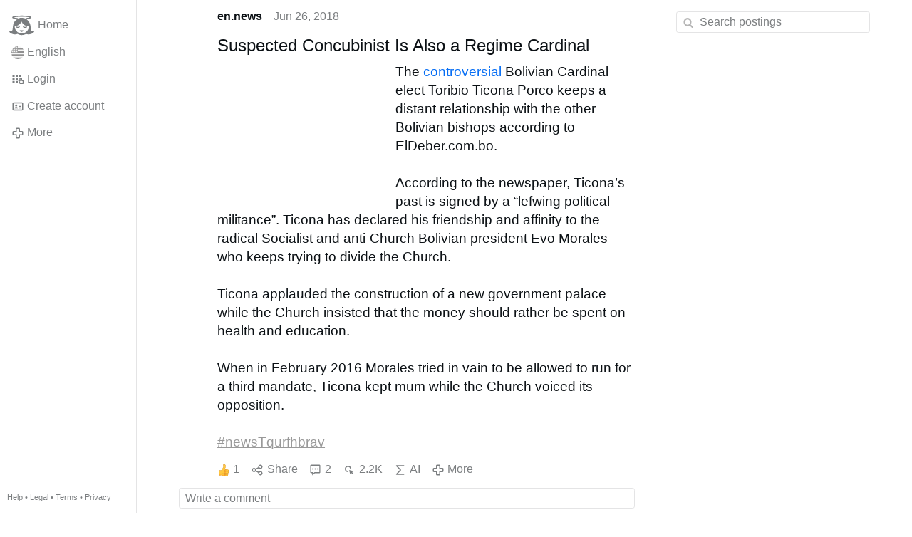

--- FILE ---
content_type: text/html; charset=utf-8
request_url: https://www.gloria.tv/post/csyaZp3G4NdG36xXNyXVZPehz
body_size: 5543
content:
<!DOCTYPE html><html lang="en"><head><meta charset="utf-8"><meta name="viewport" content="width=device-width,initial-scale=1,minimum-scale=0.5,maximum-scale=2"><meta name="language" content="en"><title>Suspected Concubinist Is Also a Regime Cardinal – Gloria.tv</title><link rel="stylesheet" href="/style/u1LSb487ir6M2xJCFgGvxXYZh"><script src="/script/wwH1NweKVJEZ6P432HMaZ6ZpA" async></script><script type="application/json">{"language":"S2mQ8XjTcSwL3q8noxk8XEbJo","i18n":{"datetime":{"plural":"['one','other'][(n!=1)?1:0]","year-1":"last year","year-0":"this year","year+1":"next year","year-one":"{#} year ago","year-other":"{#} years ago","year+one":"in {#} year","year+other":"in {#} years","month-1":"last month","month-0":"this month","month+1":"next month","month-one":"{#} month ago","month-other":"{#} months ago","month+one":"in {#} month","month+other":"in {#} months","week-1":"last week","week-0":"this week","week+1":"next week","week-one":"{#} week ago","week-other":"{#} weeks ago","week+one":"in {#} week","week+other":"in {#} weeks","day-1":"yesterday","day-0":"today","day+1":"tomorrow","day-one":"{#} day ago","day-other":"{#} days ago","day+one":"in {#} day","day+other":"in {#} days","hour-0":"this hour","hour-one":"{#} hour ago","hour-other":"{#} hours ago","hour+one":"in {#} hour","hour+other":"in {#} hours","minute-0":"this minute","minute-one":"{#} minute ago","minute-other":"{#} minutes ago","minute+one":"in {#} minute","minute+other":"in {#} minutes","second-0":"now","second-one":"{#} second ago","second-other":"{#} seconds ago","second+one":"in {#} second","second+other":"in {#} seconds","sunday-1":"last Sunday","sunday+1":"next Sunday","monday-1":"last Monday","monday+1":"next Monday","tuesday-1":"last Tuesday","tuesday+1":"next Tuesday","wednesday-1":"last Wednesday","wednesday+1":"next Wednesday","thursday-1":"last Thursday","thursday+1":"next Thursday","friday-1":"last Friday","friday+1":"next Friday","saturday-1":"last Saturday","saturday+1":"next Saturday"},"wysiwyg":{"image":"Insert image","attach":"Attach files","smileys":"Smilies","link":"Insert link","bold":"Bold","italic":"Italic","underline":"Underline","striketrough":"Strikethrough","textcolor":"Text color","backcolor":"Background color","clear":"Clear format"}},"user":null,"synchronizer":"qtzWz4xsZRoViuyWqWtfhWlukHAXQT7vek9ywuGNnRjJ7Fk5mwcAPqivliscsv7iAvXGsYKAYVgAqLLSspeiuXX0tkaIyv7ozwXBxNW","session":"fU0o9zHvRFfb7y4pWrJoGLrXd8pjhy3snENRt5u8HfK0ySkD6hytwpucAohKH4zwxf0DrSSpA1TkTzc5PLu0CplXdfZ5A66YhhDRcfIXaV3U","websocket":{"url":"wss://ws0001.gloria.tv/"}}</script><link rel="canonical" href="/post/csyaZp3G4NdG36xXNyXVZPehz"><link rel="prev" href="/post/mtjdoCzThDyQ2hEzopbVREKzE"><link rel="next" href="/post/G6bmgooAfgYd6a961zaYXgYJJ"><link rel="icon" sizes="any" href="/assets/favicon.svg" type="image/svg+xml"><link rel="icon" sizes="any" href="/assets/favicon.ico"><link rel="apple-touch-icon" sizes="180x180" href="/assets/apple-touch-icon.png"><link rel="manifest" href="/assets/manifest.webmanifest"><meta name="referrer" content="origin-when-cross-origin"><meta name="robots" content="noindex"><meta name="google" content="notranslate"><meta property="og:url" content="https://www.gloria.tv/post/csyaZp3G4NdG36xXNyXVZPehz"><meta property="og:type" content="article"><meta property="og:article:published_time" content="2018-06-26T08:52:39Z"><meta property="og:title" content="Suspected Concubinist Is Also a Regime Cardinal"><meta property="og:image" content="https://seedus0275.gloriatv.net/storage1/i1oa65fh5bhtwifxl3yzhru66eqk7b0xca3skuz?secure=rFf-xmxQqZopzkoe-0C-4Q&amp;expires=1764836912&amp;scale=4096"></head><body><div class="frame"><nav><ul class="menu"><li><a href="/" data-load="{}"><svg xmlns="http://www.w3.org/2000/svg" viewBox="0 0 24 24" class="icon home"><use xlink:href="/icon/mascot#icon"></use></svg><svg xmlns="http://www.w3.org/2000/svg" viewBox="0 0 24 24" class="icon home"><use xlink:href="/icon/mascotinverse#icon"></use></svg>Home</a></li><li><a href="/languages/" data-dialog="{&quot;languages&quot;:&quot;&quot;}"><span class="figure icon"><svg xmlns="http://www.w3.org/2000/svg" style="border-radius:50%" viewBox="0 0 512 512"><path fill="#eee" d="M256 0h256v64l-32 32 32 32v64l-32 32 32 32v64l-32 32 32 32v64l-256 32L0 448v-64l32-32-32-32v-64z"/><path fill="#d80027" d="M224 64h288v64H224zm0 128h288v64H256zM0 320h512v64H0zm0 128h512v64H0z"/><path fill="#0052b4" d="M0 0h256v256H0z"/><path fill="#eee" d="M187 243l57-41h-70l57 41-22-67zm-81 0l57-41H93l57 41-22-67zm-81 0l57-41H12l57 41-22-67zm162-81l57-41h-70l57 41-22-67zm-81 0l57-41H93l57 41-22-67zm-81 0l57-41H12l57 41-22-67zm162-82l57-41h-70l57 41-22-67zm-81 0l57-41H93l57 41-22-67zm-81 0l57-41H12l57 41-22-67z"/></svg></span>English</a></li><li><label for="login"><svg xmlns="http://www.w3.org/2000/svg" viewBox="0 0 24 24" class="icon"><use xlink:href="/icon/credentials#icon"></use></svg>Login</label></li><li><a href="/signup/" data-load="{&quot;signup&quot;:&quot;&quot;}"><svg xmlns="http://www.w3.org/2000/svg" viewBox="0 0 24 24" class="icon"><use xlink:href="/icon/profile#icon"></use></svg>Create account</a></li><li class="dropdown"><button class="link" type="button"><svg xmlns="http://www.w3.org/2000/svg" viewBox="0 0 24 24" class="icon"><use xlink:href="/icon/more#icon"></use></svg>More</button><ul class="menu"><li><a href="/videos/" data-load="{&quot;videos&quot;:&quot;&quot;}"><svg xmlns="http://www.w3.org/2000/svg" viewBox="0 0 24 24" class="icon"><use xlink:href="/icon/video#icon"></use></svg>Videos</a></li><li><a href="/news/" data-load="{&quot;news&quot;:&quot;&quot;}"><svg xmlns="http://www.w3.org/2000/svg" viewBox="0 0 24 24" class="icon"><use xlink:href="/icon/story#icon"></use></svg>News</a></li><li><a href="/photos/" data-load="{&quot;photos&quot;:&quot;&quot;}"><svg xmlns="http://www.w3.org/2000/svg" viewBox="0 0 24 24" class="icon"><use xlink:href="/icon/photo#icon"></use></svg>Pictures</a></li><li><a href="/albums/" data-load="{&quot;albums&quot;:&quot;&quot;}"><svg xmlns="http://www.w3.org/2000/svg" viewBox="0 0 24 24" class="icon"><use xlink:href="/icon/album#icon"></use></svg>Albums</a></li><li class="mobile"><a href="/docs/" target="_blank"><svg xmlns="http://www.w3.org/2000/svg" viewBox="0 0 24 24" class="icon"><use xlink:href="/icon/menu#icon"></use></svg>Help</a></li><li class="mobile"><a href="/docs/disclosure" target="_blank"><svg xmlns="http://www.w3.org/2000/svg" viewBox="0 0 24 24" class="icon"><use xlink:href="/icon/menu#icon"></use></svg>Legal</a></li><li class="mobile"><a href="/docs/termsconditions" target="_blank"><svg xmlns="http://www.w3.org/2000/svg" viewBox="0 0 24 24" class="icon"><use xlink:href="/icon/menu#icon"></use></svg>Terms</a></li><li class="mobile"><a href="/docs/privacypolicy" target="_blank"><svg xmlns="http://www.w3.org/2000/svg" viewBox="0 0 24 24" class="icon"><use xlink:href="/icon/menu#icon"></use></svg>Privacy</a></li></ul></li><li class="aside"><label for="aside"><svg xmlns="http://www.w3.org/2000/svg" viewBox="0 0 24 24" class="icon"><use xlink:href="/icon/menu#icon"></use></svg>Menu</label></li><li class="address"><address><a href="/docs/" target="_blank">Help</a> • <a href="/docs/disclosure" target="_blank">Legal</a> • <a href="/docs/termsconditions" target="_blank">Terms</a> • <a href="/docs/privacypolicy" target="_blank">Privacy</a></address></li></ul></nav><div class="content"><main><section class="card" data-notify="{&quot;url&quot;:&quot;ws://nf0001/&quot;,&quot;kind&quot;:&quot;post&quot;,&quot;id&quot;:&quot;csyaZp3G4NdG36xXNyXVZPehz&quot;}"><div class="cols"><div class="col-user"><div class="avatar"><figure><div style="padding-top:100%"></div><img src="https://seedus0275.gloriatv.net/storage1/pmehhbe4vfr6jik7u22tpvkb9dqphkz16i7ipxy?secure=cZHMVRorQAys3jCP6EnQTQ&amp;expires=1764824170" width="4096" height="4096" alt="" loading="lazy" crossorigin="anonymous" style="background-color:#fefefe" data-scale="{&quot;mediatype&quot;:&quot;image/avif&quot;,&quot;frames&quot;:null,&quot;focus&quot;:{&quot;left&quot;:2272,&quot;top&quot;:2042}}"><a href="/user/oj4v9nn1jRo74b3HbvQHPsjHK" data-load="{&quot;user&quot;:&quot;oj4v9nn1jRo74b3HbvQHPsjHK&quot;}" data-popup="{&quot;user&quot;:&quot;oj4v9nn1jRo74b3HbvQHPsjHK&quot;,&quot;popup&quot;:&quot;&quot;}"></a></figure></div></div><div class="col-spare"><div class="cols"><a href="/user/oj4v9nn1jRo74b3HbvQHPsjHK" class="muted" data-load="{&quot;user&quot;:&quot;oj4v9nn1jRo74b3HbvQHPsjHK&quot;}" data-popup="{&quot;user&quot;:&quot;oj4v9nn1jRo74b3HbvQHPsjHK&quot;,&quot;popup&quot;:&quot;&quot;}"><cite>en.news</cite></a><time datetime="2018-06-26T08:52:39.285Z" title="Tuesday, June 26, 2018 4:52:39 am EDT">Jun 26, 2018</time></div><article class="tile"><h2>Suspected Concubinist Is Also a Regime Cardinal</h2><figure class="left" style="width:40%"><div style="padding-top:77.046%"></div><img src="https://seedus4268.gloriatv.net/storage1/ywtyzlmeqwhirycei8gn4oqdxe6ho85f0x0orlz?secure=ix-a2ygNg9xgVgiFq-zKmA&amp;expires=1764823923" width="1625" height="1252" alt="" crossorigin="anonymous" style="background-color:#78564b" data-scale="{&quot;mediatype&quot;:&quot;image/avif&quot;,&quot;frames&quot;:null,&quot;focus&quot;:{&quot;left&quot;:818,&quot;top&quot;:605}}"><div class="topright"><svg xmlns="http://www.w3.org/2000/svg" viewBox="0 0 24 24" class="icon"><use xlink:href="/icon/zoom#icon"></use></svg></div><button type="button" data-gallery="{&quot;kind&quot;:&quot;package&quot;,&quot;id&quot;:&quot;AKuwBKzBoBjN3whgcfajC8ypJ&quot;,&quot;media&quot;:[{&quot;type&quot;:&quot;photo&quot;,&quot;url&quot;:&quot;https://seedus4268.gloriatv.net/storage1/ywtyzlmeqwhirycei8gn4oqdxe6ho85f0x0orlz?secure=ix-a2ygNg9xgVgiFq-zKmA&amp;expires=1764823923&quot;,&quot;mediatype&quot;:&quot;image/avif&quot;,&quot;width&quot;:1625,&quot;height&quot;:1252}]}"></button></figure>The <a href="/post/6tnNjFMWwBkKDMSZvsyjYeo46" data-post="{&quot;post&quot;:&quot;6tnNjFMWwBkKDMSZvsyjYeo46&quot;}" data-popup="{&quot;post&quot;:&quot;6tnNjFMWwBkKDMSZvsyjYeo46&quot;,&quot;popup&quot;:&quot;&quot;}">controversial</a> Bolivian Cardinal elect Toribio Ticona Porco keeps a distant relationship with the other Bolivian bishops according to ElDeber.com.bo.<br><br>According to the newspaper, Ticona’s past is signed by a “lefwing political militance”. Ticona has declared his friendship and affinity to the radical Socialist and anti-Church Bolivian president Evo Morales who keeps trying to divide the Church.<br><br>Ticona applauded the construction of a new government palace while the Church insisted that the money should rather be spent on health and education.<br><br>When in February 2016 Morales tried in vain to be allowed to run for a third mandate, Ticona kept mum while the Church voiced its opposition.<br><br><a href="/hashtag/newsTqurfhbrav" data-load="{&quot;hashtag&quot;:&quot;newsTqurfhbrav&quot;}" style="color:#999999;text-decoration:underline;">#newsTqurfhbrav</a></article><div class="tile cols"><label for="login" class="muted"><span class="icon" data-popup="{&quot;post&quot;:&quot;csyaZp3G4NdG36xXNyXVZPehz&quot;,&quot;popup&quot;:&quot;upvote&quot;}"><img src="/icon/upvote" width="24" height="24" alt="" loading="lazy" crossorigin="anonymous"></span>1</label><label for="login" class="muted"><svg xmlns="http://www.w3.org/2000/svg" viewBox="0 0 24 24" class="icon"><use xlink:href="/icon/share#icon"></use></svg>Share</label><a href="/post/csyaZp3G4NdG36xXNyXVZPehz/replies" class="muted" data-post="{&quot;post&quot;:&quot;csyaZp3G4NdG36xXNyXVZPehz&quot;,&quot;replies&quot;:&quot;&quot;}" title="Comments"><svg xmlns="http://www.w3.org/2000/svg" viewBox="0 0 24 24" class="icon"><use xlink:href="/icon/posting#icon"></use></svg>2</a><a href="/post/csyaZp3G4NdG36xXNyXVZPehz/request/views" class="muted" data-dialog="{&quot;post&quot;:&quot;csyaZp3G4NdG36xXNyXVZPehz&quot;,&quot;request&quot;:&quot;views&quot;}" title="Views"><svg xmlns="http://www.w3.org/2000/svg" viewBox="0 0 24 24" class="icon"><use xlink:href="/icon/click#icon"></use></svg>2.2K</a><button class="muted" type="button" data-translate="https://seedus3932.gloriatv.net/?post=csyaZp3G4NdG36xXNyXVZPehz&amp;source=en&amp;target=en" hidden><svg xmlns="http://www.w3.org/2000/svg" viewBox="0 0 24 24" class="icon"><use xlink:href="/icon/translate#icon"></use></svg>Translate</button><button class="muted" type="button" data-summarize="https://seedus3932.gloriatv.net/?post=csyaZp3G4NdG36xXNyXVZPehz&amp;source=en&amp;target=en"><svg xmlns="http://www.w3.org/2000/svg" viewBox="0 0 24 24" class="icon"><use xlink:href="/icon/summarize#icon"></use></svg>AI</button><div class="dropdown"><button class="muted" type="button"><svg xmlns="http://www.w3.org/2000/svg" viewBox="0 0 24 24" class="icon"><use xlink:href="/icon/more#icon"></use></svg>More</button><ul class="menu"><li><a href="/post/csyaZp3G4NdG36xXNyXVZPehz/request/complaint" data-dialog="{&quot;post&quot;:&quot;csyaZp3G4NdG36xXNyXVZPehz&quot;,&quot;request&quot;:&quot;complaint&quot;}"><svg xmlns="http://www.w3.org/2000/svg" viewBox="0 0 24 24" class="icon"><use xlink:href="/icon/complaint#icon"></use></svg>Report</a></li><li><button disabled><svg xmlns="http://www.w3.org/2000/svg" viewBox="0 0 24 24" class="icon"><use xlink:href="/icon/modify#icon"></use></svg>Change post</button></li><li><button disabled><svg xmlns="http://www.w3.org/2000/svg" viewBox="0 0 24 24" class="icon"><use xlink:href="/icon/trash#icon"></use></svg>Remove post</button></li></ul></div></div></div></div><label for="login" class="wysiwyg tile" data-patch="{&quot;pagination&quot;:&quot;[base64]&quot;}"><span class="contenteditable" data-placeholder="Write a comment"></span></label></section><section class="tile" data-notify="{&quot;url&quot;:&quot;ws://nf0001/&quot;,&quot;kind&quot;:&quot;posting&quot;,&quot;id&quot;:&quot;gWSXi6WGxmvQ4onDLxrsw8sMP&quot;}"><div class="cols"><div class="col-user"><div class="avatar"><figure><div style="padding-top:100%"></div><img src="https://seedus0275.gloriatv.net/storage1/dmvkamz3pux7z72qkea90hzw4of70ab9mttxas9?secure=gWfFRS14ODzuFTrH9mf-Ow&amp;expires=1764829092" width="768" height="768" alt="" loading="lazy" crossorigin="anonymous" style="background-color:#fcfef1" data-scale="{&quot;mediatype&quot;:&quot;image/avif&quot;,&quot;frames&quot;:null,&quot;focus&quot;:{&quot;left&quot;:379,&quot;top&quot;:377}}"><a href="/user/1T2oJzmBtZsk28gTMSXrrq2As" data-load="{&quot;user&quot;:&quot;1T2oJzmBtZsk28gTMSXrrq2As&quot;}" data-popup="{&quot;user&quot;:&quot;1T2oJzmBtZsk28gTMSXrrq2As&quot;,&quot;popup&quot;:&quot;&quot;}"></a></figure></div></div><div class="col-spare"><div class="cols"><a href="/user/1T2oJzmBtZsk28gTMSXrrq2As" class="muted" data-load="{&quot;user&quot;:&quot;1T2oJzmBtZsk28gTMSXrrq2As&quot;}" data-popup="{&quot;user&quot;:&quot;1T2oJzmBtZsk28gTMSXrrq2As&quot;,&quot;popup&quot;:&quot;&quot;}"><cite>Fischl</cite></a><time datetime="2018-06-26T19:30:27.848Z" title="Tuesday, June 26, 2018 3:30:27 pm EDT">Jun 26, 2018</time></div><p class="tight">Porco ! what else</p><div class="cols tight"><label for="login" class="muted"><svg xmlns="http://www.w3.org/2000/svg" viewBox="0 0 24 24" class="icon"><use xlink:href="/icon/like#icon"></use></svg>Like</label><button class="muted" type="button" data-translate="https://seedus3932.gloriatv.net/?posting=gWSXi6WGxmvQ4onDLxrsw8sMP&amp;source=en&amp;target=en" hidden><svg xmlns="http://www.w3.org/2000/svg" viewBox="0 0 24 24" class="icon"><use xlink:href="/icon/translate#icon"></use></svg>Translate</button><div class="dropdown"><button class="muted" type="button"><svg xmlns="http://www.w3.org/2000/svg" viewBox="0 0 24 24" class="icon"><use xlink:href="/icon/more#icon"></use></svg>More</button><ul class="menu"><li><a href="/posting/gWSXi6WGxmvQ4onDLxrsw8sMP/request/complaint" data-dialog="{&quot;posting&quot;:&quot;gWSXi6WGxmvQ4onDLxrsw8sMP&quot;,&quot;request&quot;:&quot;complaint&quot;}"><svg xmlns="http://www.w3.org/2000/svg" viewBox="0 0 24 24" class="icon"><use xlink:href="/icon/complaint#icon"></use></svg>Report</a></li><li><button disabled><svg xmlns="http://www.w3.org/2000/svg" viewBox="0 0 24 24" class="icon"><use xlink:href="/icon/modify#icon"></use></svg>Change comment</button></li><li><button disabled><svg xmlns="http://www.w3.org/2000/svg" viewBox="0 0 24 24" class="icon"><use xlink:href="/icon/trash#icon"></use></svg>Remove comment</button></li></ul></div></div><label for="login" class="wysiwyg tile" data-patch="{&quot;pagination&quot;:&quot;gqmsTDVH53flVGRg6zw4pSp5yWCazovoOzAolyG7MJkR3lKN5jS8lxAJzRwELUQUno3Lk18KDBhTfuQnD8cT1fPvfMCLE3UhyAWOROC7ZgEVmciPGE0EDhUvyhb873wzl2zTnWHmGWcxG&quot;}"><span class="contenteditable" data-placeholder="Write a comment"></span></label></div></div></section><section class="tile" data-notify="{&quot;url&quot;:&quot;ws://nf0001/&quot;,&quot;kind&quot;:&quot;posting&quot;,&quot;id&quot;:&quot;jqpJn9VMXkz92SK89gUVpinQH&quot;}"><div class="cols"><div class="col-user"><div class="avatar"><figure><div style="padding-top:100%"></div><img src="https://seedus3932.gloriatv.net/storage1/nkaikxmmo7waah6attcr6svxz6pbkjqb4z4tbnr?secure=rH3zCXenrGuMnGCfbJ-5AQ&amp;expires=1764889000" width="3120" height="4160" alt="" loading="lazy" crossorigin="anonymous" style="margin-top:-33.333%;background-color:#604626" data-scale="{&quot;mediatype&quot;:&quot;image/avif&quot;,&quot;frames&quot;:null,&quot;focus&quot;:{&quot;left&quot;:758,&quot;top&quot;:3380}}"><a href="/user/nNSvGFG2sW6s3tPXeED1zrWFN" data-load="{&quot;user&quot;:&quot;nNSvGFG2sW6s3tPXeED1zrWFN&quot;}" data-popup="{&quot;user&quot;:&quot;nNSvGFG2sW6s3tPXeED1zrWFN&quot;,&quot;popup&quot;:&quot;&quot;}"></a></figure></div></div><div class="col-spare"><div class="cols"><a href="/user/nNSvGFG2sW6s3tPXeED1zrWFN" class="muted" data-load="{&quot;user&quot;:&quot;nNSvGFG2sW6s3tPXeED1zrWFN&quot;}" data-popup="{&quot;user&quot;:&quot;nNSvGFG2sW6s3tPXeED1zrWFN&quot;,&quot;popup&quot;:&quot;&quot;}"><cite>Prayhard</cite></a><time datetime="2018-06-26T16:59:19.627Z" title="Tuesday, June 26, 2018 12:59:19 noon EDT">Jun 26, 2018</time></div><p class="tight">This Marxist who degrades the Faith might be a bit too straight to be a FrancisCardinal, but aside from not lusting after men, the concubinist seems eminently qualified for assaulting the Faith.</p><div class="cols tight"><label for="login" class="muted"><svg xmlns="http://www.w3.org/2000/svg" viewBox="0 0 24 24" class="icon"><use xlink:href="/icon/like#icon"></use></svg>Like</label><button class="muted" type="button" data-translate="https://seedus0275.gloriatv.net/?posting=jqpJn9VMXkz92SK89gUVpinQH&amp;source=en&amp;target=en" hidden><svg xmlns="http://www.w3.org/2000/svg" viewBox="0 0 24 24" class="icon"><use xlink:href="/icon/translate#icon"></use></svg>Translate</button><div class="dropdown"><button class="muted" type="button"><svg xmlns="http://www.w3.org/2000/svg" viewBox="0 0 24 24" class="icon"><use xlink:href="/icon/more#icon"></use></svg>More</button><ul class="menu"><li><a href="/posting/jqpJn9VMXkz92SK89gUVpinQH/request/complaint" data-dialog="{&quot;posting&quot;:&quot;jqpJn9VMXkz92SK89gUVpinQH&quot;,&quot;request&quot;:&quot;complaint&quot;}"><svg xmlns="http://www.w3.org/2000/svg" viewBox="0 0 24 24" class="icon"><use xlink:href="/icon/complaint#icon"></use></svg>Report</a></li><li><button disabled><svg xmlns="http://www.w3.org/2000/svg" viewBox="0 0 24 24" class="icon"><use xlink:href="/icon/modify#icon"></use></svg>Change comment</button></li><li><button disabled><svg xmlns="http://www.w3.org/2000/svg" viewBox="0 0 24 24" class="icon"><use xlink:href="/icon/trash#icon"></use></svg>Remove comment</button></li></ul></div></div><label for="login" class="wysiwyg tile" data-patch="{&quot;pagination&quot;:&quot;tcyArA755TOJz4UOvdyHGRPyU4ppH6YxJBum2uDAPelhKbRHeieSzeBiWdXPWA3vcDIzNZRGnVXZhKrpS8JZ79yLzv0JaItsVbMF35GuaYWB08W5IRInEST6PoxH6fh0yiLiHGIGPFVzW&quot;}"><span class="contenteditable" data-placeholder="Write a comment"></span></label></div></div></section></main><input id="aside" type="checkbox"><aside><label class="backdrop" for="aside"></label><div class="overlay"><input type="search" size="100" name="search" value="" placeholder="Search postings" autocomplete="on" data-search="{&quot;post&quot;:&quot;csyaZp3G4NdG36xXNyXVZPehz&quot;}"></div></aside></div></div><input id="login" type="checkbox"><div class="modal"><label class="backdrop" for="login"></label><div class="overlay dialog"><form class="card" method="post" action="/" accept-charset="UTF-8"><input type="hidden" name="synchronizer" value="zO8dywTAmYpPAtcu2yzIBbLihUwoYURsSpQaWeq3XZ8j5c8hfk7UuYn0OqsAEzUJ6521IKZOdyhKnGOU5EeAp3fBlhrm5zt6N47n9Nu"><input type="hidden" name="signup" value=""><fieldset><legend>Login</legend><input type="text" size="100" name="identity" value="" placeholder="Phone, email or name" autocomplete="username" required maxlength="100"><input type="password" size="100" name="password" value="" placeholder="Password" autocomplete="current-password" required maxlength="1000"><button type="submit">Send</button></fieldset></form><div class="card cols"><a href="/signup/" class="button link" data-load="{&quot;signup&quot;:&quot;&quot;}">Create account</a><a href="/challenge/" class="button link" data-load="{&quot;challenge&quot;:&quot;&quot;}">Forgot password?</a><label for="login" class="button">Cancel</label></div></div></div></body></html>